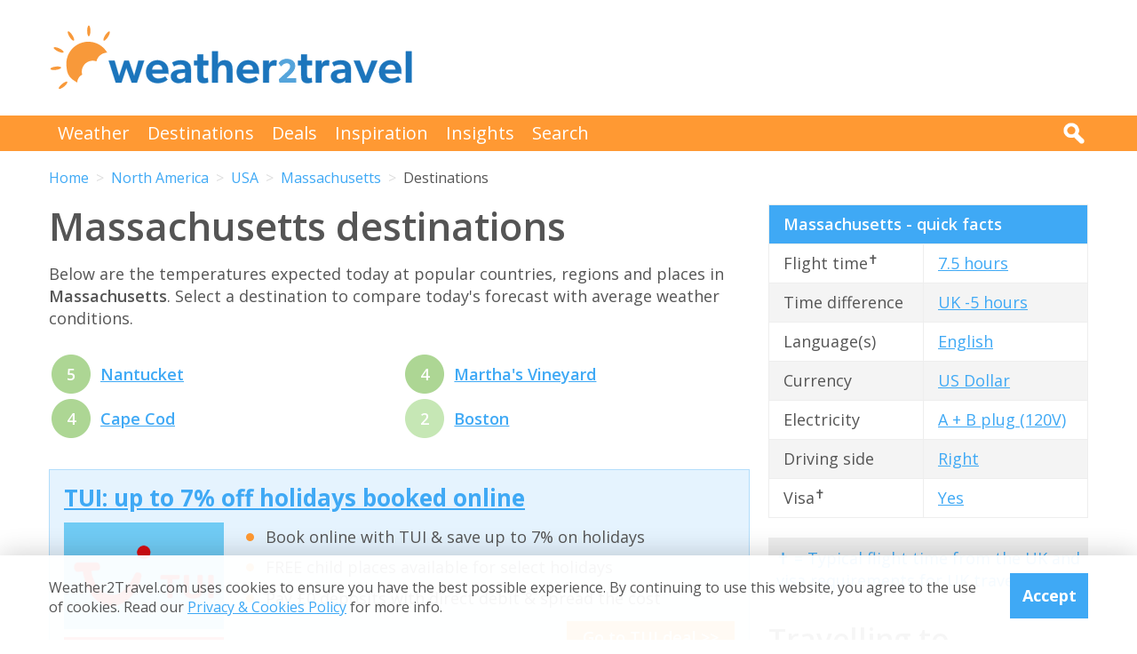

--- FILE ---
content_type: text/html; charset=UTF-8
request_url: https://www.weather2travel.com/massachusetts/destinations/?t=HolidayWeather
body_size: 10825
content:


<!DOCTYPE html>
<!--[if lt IE 7]> <html class="no-js ie6 oldie" lang="en"> <![endif]-->
<!--[if IE 7]>    <html class="no-js ie7 oldie" lang="en"> <![endif]-->
<!--[if IE 8]>    <html class="no-js ie8 oldie" lang="en"> <![endif]-->
<!--[if gt IE 8]><!--> <html class="no-js" lang="en"> <!--<![endif]-->
<head><!-- Google tag (gtag.js) -->
<script async src="https://www.googletagmanager.com/gtag/js?id=G-2JJSB653K2"></script>
<script>
  window.dataLayer = window.dataLayer || [];
  function gtag(){dataLayer.push(arguments);}
  gtag('js', new Date());

  gtag('config', 'G-2JJSB653K2');
</script>
	<meta charset="utf-8" />
	<meta http-equiv="X-UA-Compatible" content="IE=edge,chrome=1" />

	<title>Massachusetts Destinations: Find Cities, Towns &amp; Resorts, USA</title>
	<meta name="description" content="Massachusetts destinations. Explore the major regions, cities, towns and resorts and discover what to expect from the weather at any time of the year for Massachusetts, USA" />

	<link href="//fonts.googleapis.com/css?family=Open+Sans:300,400,700,600" rel="stylesheet" type="text/css">
	<link href="//maxcdn.bootstrapcdn.com/font-awesome/4.3.0/css/font-awesome.min.css" rel="stylesheet" type="text/css">
	<link href="/css/normalize.min.css?v=20160712" rel="stylesheet" type="text/css" />
	<link href="/css/main.min.css?v=20180622" rel="stylesheet" type="text/css" />
	<link href="/css/search.min.css?v=20200803" rel="stylesheet" type="text/css" />
	<link href="/css/content.min.css?v=20170125" rel="stylesheet" type="text/css" />

	<!-- Responsive and mobile friendly stuff -->
	<meta http-equiv="cleartype" content="on">
	<meta name="HandheldFriendly" content="True">
	<meta name="MobileOptimized" content="320">
	<meta name="viewport" content="width=device-width" />
	<!--                                      -->

	<!-- Twitter Card data -->
	<meta name="twitter:card" content="summary" />
	<meta name="twitter:site" content="@weather2travel">
	<meta name="twitter:title" content="Massachusetts Destinations: Find Cities, Towns &amp; Resorts, USA">
	<meta name="twitter:description" content="Massachusetts destinations. Explore the major regions, cities, towns and resorts and discover what to expect from the weather at any time of the year for Massachusetts, USA">
	<meta name="twitter:image" content="">
	<meta name="twitter:creator" content="@weather2travel">
	<meta name="twitter:url" content="https://www.weather2travel.com/massachusetts/destinations/" />
	<meta name="twitter:title" content="Massachusetts Destinations: Find Cities, Towns &amp; Resorts, USA" />

	<!-- Open Graph data -->
	<meta property="og:title" content="Massachusetts Destinations: Find Cities, Towns &amp; Resorts, USA" />
	<meta property="og:type" content="website" />
	<meta property="og:url" content="https://www.weather2travel.com/massachusetts/destinations/" />
	<meta property="og:image" content="" />
	<meta property="og:site_name" content="Weather2Travel.com" />
	<meta property="og:description" content="Massachusetts destinations. Explore the major regions, cities, towns and resorts and discover what to expect from the weather at any time of the year for Massachusetts, USA" />

<script language="javascript" type="text/javascript" src="/js/jquery-1.11.2.min.js"></script>
<script language="javascript" type="text/javascript" src="/js/discount-code.min.js?v=20200820"></script>

	<meta name="robots" content="index, follow" />
	<meta name="robots" content="NOODP" />
	<meta name="author" content="Weather2Travel.com" />
	<meta name="copyright" content="Copyright (c) 2005-2026" />
	<meta name="revised" content="Wed, 21 Jan 2026 14:00:00 UTC" />
	<meta name="last-modified" content="Wed, 21 Jan 2026 14:00:00 UTC" />
	<link rel="canonical" href="https://www.weather2travel.com/massachusetts/destinations/" />
	<link rel="icon" href="/favicon.ico" type="image/x-icon" />
	<link rel="apple-touch-icon" href="/iphone.png"/>

<!-- Facebook Pixel Code -->
<script>
!function(f,b,e,v,n,t,s){if(f.fbq)return;n=f.fbq=function(){n.callMethod?
n.callMethod.apply(n,arguments):n.queue.push(arguments)};if(!f._fbq)f._fbq=n;
n.push=n;n.loaded=!0;n.version='2.0';n.queue=[];t=b.createElement(e);t.async=!0;
t.src=v;s=b.getElementsByTagName(e)[0];s.parentNode.insertBefore(t,s)}(window,
document,'script','https://connect.facebook.net/en_US/fbevents.js');

fbq('init', '237444546639682');
fbq('track', "PageView");

fbq('track', 'ViewContent');

</script>

<noscript><img height="1" width="1" style="display:none"
src="https://www.facebook.com/tr?id=237444546639682&ev=PageView&noscript=1"
/></noscript>
<!-- End Facebook Pixel Code -->

<script>
  (adsbygoogle = window.adsbygoogle || []).push({
    google_ad_client: "ca-pub-3094975846763119",
    enable_page_level_ads: true
  });
</script>

<script type="application/ld+json">
    {
        "@context" : "http://schema.org",
        "@type" : "WebSite",
        "name" : "Weather2Travel.com",
        "alternateName": "Weather2Travel",
        "url" : "https://www.weather2travel.com/massachusetts/destinations/",
        "potentialAction": {
            "@type": "SearchAction",
            "target": "https://www.weather2travel.com/search/?q={search_term_string}&r=GSearch",
            "query-input": "required name=search_term_string"
            }
    }
</script>

<script type="application/ld+json">
    {
        "@context" : "http://schema.org",
        "@type" : "Organization",
        "name" : "Weather2Travel.com",
        "url" : "https://www.weather2travel.com/massachusetts/destinations/",
        "telephone": "+44 (0)1483 330 330",
        "address": {
            "@type": "PostalAddress",
            "addressCountry": "GB",
            "addressLocality": "Woking",
            "postalCode": "GU21 6HR",
            "streetAddress": "1 Crown Square"
            },
            "logo": "https://www.weather2travel.com/images/weather2travel-logo.png",
            "sameAs" : [
                "https://www.facebook.com/weather2travel",
                "https://twitter.com/weather2travel",
                "https://uk.pinterest.com/weather2travel",
                "https://www.instagram.com/weather2travel"
        ]
    }
</script>

<script type="application/ld+json">
	{
	"@context": "http://schema.org",
	"@type": "BreadcrumbList",
	"itemListElement": [
		{"@type":"ListItem","position": "1","item": {"@id": "https://www.weather2travel.com/","name": "Home" }}
,		{"@type":"ListItem","position": "2","item": {"@id": "https://www.weather2travel.com/massachusetts/","name": "Massachusetts" }}
	]
	}
</script>

  <!-- ClickTripz City UCO -->
  <script type="text/javascript">
    window._CTZ = {
      "enabled": true,
      "verticals": {
        "hotel": {
          "active": true,
          "search": {
            "city": "Boston",
            "region": "Massachusetts",
            "countryCode": "US"
          }
        }
      },
      "extra": {
        "city_name": "Boston",
        "page_name": "city_page",
        "position": "mid_center"
      }
    };
  </script>
  <!-- /ClickTripz UCO -->


</head><body><div class="full_width" >
		<header id="site_header" class="inner_width">

			<div id="header_container">
				<div id="header_logo">
					<a href='/' title="weather2travel.com - travel deals for your holiday in the sun"><img alt="weather2travel.com - travel deals for your holiday in the sun" src="/images/weather2travel-logo.svg" /></a>
					<div id="mobile_menu"></div>
				</div>
				<div id="header_banner">
<!-- W2T2015_728x90top -->
<ins class="adsbygoogle"
     style="display:inline-block;width:728px;height:90px"
     data-ad-client="ca-pub-3094975846763119"
     data-ad-slot="7347398493"></ins>
<script>
(adsbygoogle = window.adsbygoogle || []).push({});
</script>
				</div>
			</div>

		</header>
	</div>
	<div class="full_width" id="navbar">
		<nav class="inner_width">
			<ul id="topnav">
				<li><a href="/weather-comparison/">Weather</a></li>
				<li><a href="/destinations/">Destinations</a></li>
				<li><a href="/deals-and-discounts/">Deals</a></li>
				<li><a href="/blog/">Inspiration</a></li>
				<li><a href="/insights/">Insights</a></li>
				<li><a href="/search/">Search</a></li>
				<li id="mobile_search">
					<form action="/search/" method="GET">
						<input name="q" placeholder="Search" type="text" value="" />
						<input name="r" type="hidden" value="Destinations--" />
						<input src="/images/search.png" type="image" value="search" />
					</form>
				</li>
			</ul>
			<div id="desktop_search">
				<img src="/images/search-white.png" alt="Click to search" />
				<form action="/search/" method="GET">
					<input name="q" placeholder="Search" type="text" value="" />
					<input name="r" type="hidden" value="Destinations--" />
					<input src="/images/search.png" type="image" value="search" />
				</form>
			</div>
		</nav>
	</div>
		<div class="inner_width" id="breadcrumb">
			<ul>
<li><a href="/">Home</a></li>
<li><a href="/north-america/?t=">North America</a></li>
<li><a href="/usa/?t=">USA</a></li>
<li><a href="/massachusetts/?t=">Massachusetts</a></li>
<li>Destinations</li>
			</ul>
		</div>
	<div class="inner_width" id="site_torso">
		<div id="site_torso_left">
		<main>
<h1>Massachusetts destinations</h1>

<a id='popular-destinations' name='popular-destinations'></a>
<p>Below are the temperatures expected today at  popular countries, regions and places in <strong>Massachusetts</strong>. Select a destination to compare today's forecast with average weather conditions. </p>

<ul class="monthly_weather">
	<li><div><a href='/massachusetts/nantucket/' title="5&deg;C (41&deg;F) in Nantucket"><img src="/images_symbols/temperature7.png" alt="5&deg;C (41&deg;F) in Nantucket"><span>5</span></a></div><a href='/massachusetts/nantucket/'>Nantucket</a></li>
	<li><div><a href='/massachusetts/provincetown/' title="4&deg;C (39&deg;F) in Cape Cod"><img src="/images_symbols/temperature7.png" alt="4&deg;C (39&deg;F) in Cape Cod"><span>4</span></a></div><a href='/massachusetts/provincetown/'>Cape Cod</a></li>
	<li><div><a href='/massachusetts/marthas-vineyard/' title="4&deg;C (39&deg;F) in Martha's Vineyard"><img src="/images_symbols/temperature7.png" alt="4&deg;C (39&deg;F) in Martha's Vineyard"><span>4</span></a></div><a href='/massachusetts/marthas-vineyard/'>Martha's Vineyard</a></li>
	<li><div><a href='/massachusetts/boston/' title="2&deg;C (36&deg;F) in Boston"><img src="/images_symbols/temperature6.png" alt="2&deg;C (36&deg;F) in Boston"><span>2</span></a></div><a href='/massachusetts/boston/'>Boston</a></li>
</ul>

	<a id='7-2001' name='7-2001'></a>
	<div class="result">
		<div class="heading headingfull">
			<h3><a href="/redirect/destinationdeal.php?p=7&d=2001&r=Destinations-0-US:MA-3-0" rel="nofollow" target="new window 7" title="TUI: up to 7% off holidays booked online">TUI: up to 7% off holidays booked online</a></h3>
		</div>
		<div class="logo">
			<a href="/redirect/destinationdeal.php?p=7&d=2001&r=Destinations-0-US:MA-3-0" rel="nofollow" target="new window 7" title="TUI"><img src="/images_logos_big/tui-holidays.png" border="0" alt="TUI" width="180" height="120"></a>
<a href="/redirect/destinationdeal.php?p=7&d=2001&r=Destinations-0-US:MA-3-0" rel="nofollow" target="new window 7" title="TUI sale" class="logo_button #discount #deal sale #exclusive">Sale</a>
		</div>
		<div class="content">
			<ul>
<li>Book online with TUI &amp; save up to 7% on holidays</li>
<li>FREE child places available for select holidays</li>
<li>Pay &pound;0 deposits with direct debit &amp; spread the cost</li>
			</ul>
		</div>
		<div class="content2">
			<div class="span_full">
				<a class="feature_button" href="/redirect/destinationdeal.php?p=7&d=2001&r=Destinations-0-US:MA-3-0" rel="nofollow" target="new window 7" title="TUI: up to 7% off holidays booked online">Go to TUI deal >></a>
			</div>
			<div class="span_full">
				<p><a class="dontreveal" href="/deals-and-discounts/tui/">View all TUI offers</a></p>
			</div>
		</div>
	</div>
<div class="widget_container productsearch" style="background-color:#70cbf4; border-color:#70cbf4">
<h3 style="color:#ffffff;"><img src="/images_widgets/tui.png" alt="TUI" title="TUI" />TUI deal finder</h3>
<form action="/redirect/dealwidget.php" method="GET" id="singlefield" target="tui">
			<p>

<label for="d" style="color:#ffffff;">Destination</label>
<select name="d" class="styled_select">
  <option value='-1'>Any destination</option>
<optgroup label="Popular">
  <option value='-2235'>Algarve</option>
  <option value='-2281'>Costa Blanca</option>
  <option value='-2284'>Costa del Sol</option>
  <option value='-2113'>Crete</option>
  <option value='-2076'>Croatia</option>
  <option value='-2079'>Cyprus</option>
  <option value='-2087'>Egypt</option>
  <option value='-2331'>Florida</option>
  <option value='-2273'>Fuerteventura</option>
  <option value='-2274'>Gran Canaria</option>
  <option value='-2269'>Ibiza</option>
  <option value='-2158'>Italy</option>
  <option value='-2278'>Lanzarote</option>
  <option value='-2237'>Madeira</option>
  <option value='-2270'>Majorca</option>
  <option value='-2194'>Malta</option>
  <option value='-2124'>Rhodes</option>
  <option value='-2126'>Santorini</option>
  <option value='-2279'>Tenerife</option>
  <option value='-2304'>Thailand</option>
  <option value='-2310'>Turkey</option>
  <option value='-2132'>Zante</option>
</optgroup>
<optgroup label="Africa">
  <option value='-4001'>Africa</option>
  <option value='-4012'>North Africa</option>
  <option value='-2062'>Cape Verde</option>
  <option value='-2087'>Egypt</option>
  <option value='-2105'>Gambia</option>
  <option value='-2173'>Kenya</option>
  <option value='-2208'>Morocco</option>
  <option value='-2251'>Senegal</option>
  <option value='-2303'>Tanzania</option>
  <option value='-2309'>Tunisia</option>
</optgroup>
<optgroup label="Asia">
  <option value='-4003'>Asia</option>
  <option value='-4008'>Far East</option>
  <option value='-4018'>South East Asia</option>
  <option value='-4019'>Southern Asia</option>
  <option value='-2147'>India</option>
  <option value='-2150'>Indonesia</option>
  <option value='-2224'>Oman</option>
  <option value='-2239'>Qatar</option>
  <option value='-2286'>Sri Lanka</option>
  <option value='-2304'>Thailand</option>
  <option value='-2319'>UAE</option>
</optgroup>
<optgroup label="Austria">
  <option value='-3005'>Austrian Alps</option>
</optgroup>
<optgroup label="Balearic Islands">
  <option value='-2268'>Formentera</option>
  <option value='-2269'>Ibiza</option>
  <option value='-2270'>Majorca</option>
  <option value='-2271'>Menorca</option>
</optgroup>
<optgroup label="Canada">
  <option value='-2057'>Ontario</option>
  <option value='-2059'>Quebec</option>
</optgroup>
<optgroup label="Canary Islands">
  <option value='-2273'>Fuerteventura</option>
  <option value='-2274'>Gran Canaria</option>
  <option value='-2276'>La Gomera</option>
  <option value='-2277'>La Palma</option>
  <option value='-2278'>Lanzarote</option>
  <option value='-2279'>Tenerife</option>
</optgroup>
<optgroup label="Caribbean">
  <option value='-4004'>Caribbean</option>
  <option value='-2009'>Antigua</option>
  <option value='-2012'>Aruba</option>
  <option value='-2027'>Barbados</option>
  <option value='-2078'>Curacao</option>
  <option value='-2084'>Dominican Republic</option>
  <option value='-2134'>Grenada</option>
  <option value='-2167'>Jamaica</option>
  <option value='-2290'>St Lucia</option>
  <option value='-2308'>Trinidad and Tobago</option>
</optgroup>
<optgroup label="Central America">
  <option value='-4005'>Central America</option>
  <option value='-2075'>Costa Rica</option>
</optgroup>
<optgroup label="Egypt">
  <option value='-2088'>Red Sea</option>
</optgroup>
<optgroup label="Europe">
  <option value='-4007'>Europe</option>
  <option value='-2002'>Albania</option>
  <option value='-2022'>Austria</option>
  <option value='-2029'>Belgium</option>
  <option value='-2042'>Bulgaria</option>
  <option value='-2076'>Croatia</option>
  <option value='-2079'>Cyprus</option>
  <option value='-2080'>Czech Republic</option>
  <option value='-2081'>Denmark</option>
  <option value='-2092'>Estonia</option>
  <option value='-2098'>Finland</option>
  <option value='-2099'>France</option>
  <option value='-2108'>Germany</option>
  <option value='-2110'>Gibraltar</option>
  <option value='-2111'>Greece</option>
  <option value='-2145'>Hungary</option>
  <option value='-2146'>Iceland</option>
  <option value='-2158'>Italy</option>
  <option value='-2170'>Jersey</option>
  <option value='-2386'>Lapland</option>
  <option value='-2186'>Luxembourg</option>
  <option value='-2194'>Malta</option>
  <option value='-2204'>Monaco</option>
  <option value='-2213'>Netherlands</option>
  <option value='-2188'>North Macedonia</option>
  <option value='-2223'>Norway</option>
  <option value='-2233'>Poland</option>
  <option value='-2234'>Portugal</option>
  <option value='-2241'>Romania</option>
  <option value='-2259'>Slovenia</option>
  <option value='-2266'>Spain</option>
  <option value='-2298'>Sweden</option>
  <option value='-2299'>Switzerland</option>
  <option value='-2310'>Turkey</option>
  <option value='-3004'>Alps</option>
</optgroup>
<optgroup label="Florida">
  <option value='276691'>Orlando</option>
</optgroup>
<optgroup label="France">
  <option value='-2404'>South of France</option>
</optgroup>
<optgroup label="Greece">
  <option value='-2112'>Corfu</option>
  <option value='-2113'>Crete</option>
  <option value='-2114'>Halkidiki</option>
  <option value='-2115'>Kefalonia</option>
  <option value='-2116'>Kos</option>
  <option value='-2117'>Lefkas</option>
  <option value='-2119'>Mykonos</option>
  <option value='-2120'>Naxos</option>
  <option value='-2121'>Paros</option>
  <option value='-2122'>Paxos</option>
  <option value='-2123'>Peloponnese</option>
  <option value='-2124'>Rhodes</option>
  <option value='-2125'>Samos</option>
  <option value='-2126'>Santorini</option>
  <option value='-2127'>Skiathos</option>
  <option value='-2128'>Skopelos</option>
  <option value='-2131'>Thassos</option>
  <option value='-2132'>Zante</option>
</optgroup>
<optgroup label="India">
  <option value='-2148'>Goa</option>
</optgroup>
<optgroup label="Indian Ocean">
  <option value='-4009'>Indian Ocean</option>
  <option value='-2192'>Maldives</option>
  <option value='-2198'>Mauritius</option>
  <option value='-2253'>Seychelles</option>
</optgroup>
<optgroup label="Indonesia">
  <option value='-2151'>Bali</option>
</optgroup>
<optgroup label="Italy">
  <option value='-2387'>Calabria</option>
  <option value='-2161'>Campania</option>
  <option value='-2159'>Italian Lakes</option>
  <option value='-2160'>Italian Riviera</option>
  <option value='-2162'>Sardinia</option>
  <option value='-2163'>Sicily</option>
  <option value='-2164'>Tuscany</option>
  <option value='-2165'>Venetian Riviera</option>
  <option value='-2543'>Dolomites</option>
  <option value='-3008'>Puglia</option>
</optgroup>
<optgroup label="Mediterranean">
  <option value='-4010'>Mediterranean</option>
</optgroup>
<optgroup label="Mexico">
  <option value='-2201'>Caribbean Coast</option>
</optgroup>
<optgroup label="Middle East">
  <option value='-4011'>Middle East</option>
</optgroup>
<optgroup label="North America">
  <option value='-4013'>North America</option>
  <option value='-2048'>Canada</option>
  <option value='-2200'>Mexico</option>
  <option value='-2321'>USA</option>
</optgroup>
<optgroup label="Portugal">
  <option value='-2235'>Algarve</option>
  <option value='-2237'>Madeira</option>
</optgroup>
<optgroup label="Scandinavia">
  <option value='-4016'>Scandinavia</option>
</optgroup>
<optgroup label="Spain">
  <option value='-2267'>Balearic Islands</option>
  <option value='-2272'>Canary Islands</option>
  <option value='-2280'>Costa Almeria</option>
  <option value='-2281'>Costa Blanca</option>
  <option value='-2282'>Costa Brava</option>
  <option value='-2283'>Costa de la Luz</option>
  <option value='-2284'>Costa del Sol</option>
  <option value='-2285'>Costa Dorada</option>
</optgroup>
<optgroup label="Switzerland">
  <option value='-3010'>Swiss Alps</option>
</optgroup>
<optgroup label="Turkey">
  <option value='-2311'>Antalya Coast</option>
  <option value='-2312'>Bodrum and Izmir Coast</option>
  <option value='-2313'>Dalaman and Marmaris Coast</option>
</optgroup>
<optgroup label="UAE">
  <option value='102099'>Dubai</option>
</optgroup>
<optgroup label="USA">
  <option value='-2326'>California</option>
  <option value='-2329'>D.C.</option>
  <option value='-2331'>Florida</option>
  <option value='-2335'>Illinois</option>
  <option value='-2340'>Louisiana</option>
  <option value='-2343' selected>Massachusetts</option>
  <option value='-2350'>Nevada</option>
  <option value='-2354'>New York</option>
</optgroup>
</select></p>
<input type="submit" class="search_submit" value="Search" style="background-color:#d51116;color:#ffffff;" />
<input type="hidden" name="w" id="w" value="1" /><input type="hidden" name="r" id="r" value="Destinations-0-US:MA" /><input type="hidden" name="p" id="p" value="7" /></form>
</div>
<a id='all' name='all'></a>
<h2>All Massachusetts destinations</h2>
<ul class="two_column_list orange_bullet">
  <li><a href='/massachusetts/boston/'>Boston</a></li>
  <li><a href='/massachusetts/chatham/'>Chatham</a></li>
  <li><a href='/massachusetts/marthas-vineyard/'>Martha's Vineyard</a></li>
  <li><a href='/massachusetts/nantucket/'>Nantucket</a></li>
  <li><a href='/massachusetts/new-bedford/'>New Bedford</a></li>
  <li><a href='/massachusetts/newburyport/'>Newburyport</a></li>
  <li><a href='/massachusetts/pittsfield/'>Pittsfield</a></li>
  <li><a href='/massachusetts/provincetown/'>Provincetown</a></li>
  <li><a href='/massachusetts/salem/'>Salem</a></li>
  <li><a href='/massachusetts/springfield/'>Springfield</a></li>
  <li><a href='/massachusetts/worcester/'>Worcester</a></li>
</ul>
<h3>More about Massachusetts</h3>
	<div class="features #four_columns">
		<ul>
			<li>
				<a href="/blog/best-things-to-do-in-boston-for-adults/">
				<img alt="Best things to do in Boston on a grown-up getaway" src="/images_blog/boston-city-waterfront-massachusetts.jpg" />
				<span>Best things to do in Boston on a grown-up getaway</span>
				</a>
			</li>
			<li>
				<a href="/blog/alternative-things-to-see-and-do-in-boston/">
				<img alt="9 alternative things to see &amp; do in Boston" src="/images_blog/alternative-things-to-see-and-do-in-boston.jpg" />
				<span>9 alternative things to see &amp; do in Boston</span>
				</a>
			</li>
			<li>
				<a href="/blog/first-timers-guide-to-boston-massachusetts/">
				<img alt="A first timer's guide to Boston" src="/images_blog/a-first-timers-guide-to-boston-massachusetts.jpg" />
				<span>A first timer's guide to Boston</span>
				</a>
			</li>
		</ul>
	</div>
<ul class="monthly_weather">
		<li><div><a href="/massachusetts/#best-time-to-visit" title="Best time to visit Massachusetts"><img src="/images/btn-best-time-to-go.gif" alt="Best time to visit Massachusetts"></a></div><a href="/massachusetts/#best-time-to-visit" title="Best time to visit Massachusetts">Best time to visit</a></li>
		<li><div><a href="/massachusetts/climate/" title="Massachusetts weather averages by month"><img src="/images/btn-climate-guide.gif" alt="Massachusetts weather averages by month"></a></div><a href="/massachusetts/climate/" title="Massachusetts weather averages by month">Weather by month</a></li>
		<li><div><a href="/massachusetts/forecast/" title="Massachusetts 5-day weather forecast"><img src="/images/btn-weather-forecast.gif" alt="Massachusetts 5-day weather forecast"></a></div><a href="/massachusetts/forecast/" title="Massachusetts 5-day weather forecast">Weather forecast</a></li>
		<li><div><a href="/massachusetts/#destinations" title="Massachusetts destinations"><img src="/images/btn-destinations.gif" alt="Massachusetts destinations"></a></div><a href="/massachusetts/#destinations" title="Massachusetts destinations">Destinations</a></li>
		<li><div><a href="/massachusetts/#travel-guide" title="Massachusetts travel guide &amp; advice"><img src="/images/btn-travel-advice.gif" alt="Massachusetts travel guide &amp; advice"></a></div><a href="/massachusetts/#travel-guide" title="Massachusetts travel guide &amp; advice">Travel guide</a></li>
		<li><div><a href="/massachusetts/#deals" title="Massachusetts travel deals &amp; discounts"><img src="/images/btn-discount-codes.gif" alt="Massachusetts travel deals &amp; discounts"></a></div><a href="/massachusetts/#deals" title="Massachusetts travel deals &amp; discounts">Deals &amp; discounts</a></li>
</ul>
<a id='monthly' name='monthly'></a>
<h3>Massachusetts by month</h3>

	<p class="month-selector cf">
<a href='/massachusetts/climate/#january' class="button button_small button_blue #button_orange">Jan</a> 
<a href='/massachusetts/climate/#february' class="button button_small button_blue #button_orange">Feb</a> 
<a href='/massachusetts/climate/#march' class="button button_small button_blue #button_orange">Mar</a> 
<a href='/massachusetts/climate/#april' class="button button_small button_blue #button_orange">Apr</a> 
<a href='/massachusetts/climate/#may' class="button button_small button_blue #button_orange">May</a> 
<a href='/massachusetts/climate/#june' class="button button_small button_blue #button_orange">Jun</a> 
<a href='/massachusetts/climate/#july' class="button button_small button_blue #button_orange">Jul</a> 
<a href='/massachusetts/climate/#august' class="button button_small button_blue #button_orange">Aug</a> 
<a href='/massachusetts/climate/#september' class="button button_small button_blue #button_orange">Sep</a> 
<a href='/massachusetts/climate/#october' class="button button_small button_blue #button_orange">Oct</a> 
<a href='/massachusetts/climate/#november' class="button button_small button_blue #button_orange">Nov</a> 
<a href='/massachusetts/climate/#december' class="button button_small button_blue #button_orange">Dec</a> 
	</p>
<div id="body_banner">
<!-- W2T2015_Responsive -->
<ins class="adsbygoogle"
     style="display:block"
     data-ad-client="ca-pub-3094975846763119"
     data-ad-slot="6006290491"
     data-ad-format="auto"></ins>
<script>
(adsbygoogle = window.adsbygoogle || []).push({});
</script>
</div>
					<div class="signup_box">
						<h2>Be inspired</h2>
						<p>Get your weekly fix of holiday inspiration from some of the world's best travel writers plus save on your next trip with the latest exclusive offers</p>
						<form action="/newsletter/" method="POST">
							<p>
								<input type="email" name="email" placeholder="Email address" />
								<input type="submit" value="Sign up" />
							</p>
						</form>
						<p>We promise not to share your details</p>
					</div>

<h2>Related posts</h2>
	<div class="features #four_columns">
		<ul>
			<li>
				<a href="/holidays/where-to-go-this-year/">
				<img alt="10 top places with fantastic reasons to visit in 2026" src="/images_blog/twin-towered-guadalajara-cathedral-mexico.jpg" />
				<span>10 top places with fantastic reasons to visit in 2026</span>
				</a>
			</li>
			<li>
				<a href="/blog/best-things-to-do-in-boston-for-adults/">
				<img alt="Best things to do in Boston on a grown-up getaway" src="/images_blog/boston-city-waterfront-massachusetts.jpg" />
				<span>Best things to do in Boston on a grown-up getaway</span>
				</a>
			</li>
			<li>
				<a href="/blog/year-round-sunny-holiday-destinations/">
				<img alt="Top 10 sunny holiday destinations year round" src="/images_blog/top-10-sunny-holiday-destinations.jpg" />
				<span>Top 10 sunny holiday destinations year round</span>
				</a>
			</li>
		</ul>
	</div>
<h2>Popular travel offers</h2>
	<div class="features #four_columns">
		<ul>
			<li>
				<a href="/deals-and-discounts/avis/">
				<img alt="Avis: Top offers on car hire in Europe &amp; beyond" src="/images_logos_big/avis.png" />
				<span>Avis: Top offers on car hire in Europe &amp; beyond</span>
				</a>
			</li>
			<li>
				<a href="/deals-and-discounts/british-airways/">
				<img alt="BA Original sale: Top deals on flights &amp; holidays" src="/images_logos_big/british-airways.png" />
				<span>BA Original sale: Top deals on flights &amp; holidays</span>
				</a>
			</li>
			<li>
				<a href="/deals-and-discounts/priority-pass-membership/">
				<img alt="Priority Pass: up to 30% off annual membership" src="/images_logos_big/priority-pass.png" />
				<span>Priority Pass: up to 30% off annual membership</span>
				</a>
			</li>
		</ul>
	</div>
<h3>Explore holiday destinations</h3>
	<ul class='three_column_list orange_bullet'>
		<li><a href="/beach-holidays/">Beach holidays</a></li>
		<li><a href="/city-breaks/">City breaks</a></li>
		<li><a href="/family-holidays/">Family holidays</a></li>
		<li><a href="/half-term-holidays/">Half term holidays</a></li>
		<li><a href="/spring-holidays/">Spring holidays</a></li>
		<li><a href="/summer-holidays/">Summer holidays</a></li>
		<li><a href="/autumn-holidays/">Autumn holidays</a></li>
		<li><a href="/winter-sun-holidays/">Winter sun holidays</a></li>
		<li><a href="/honeymoons/">Honeymoons</a></li>
		<li><a href="/insights/coolcations-cooler-summer-holiday-destinations/">Coolcations</a></li>
		<li><a href="/weather-comparison/">Compare places</a></li>
		<li><a href="/skiing-holidays/">Ski resorts</a></li>
	</ul>
<p><a href='/holidays/' class="button #button_small button_blue #button_orange">More holidays</a></p>
<h3>Save with latest deals &amp; discounts</h3>
	<ul class='three_column_list orange_bullet'>
		<li><a href="/deals-and-discounts/holidays/">Holiday offers</a></li>
		<li><a href="/deals-and-discounts/travel-brands/">Top travel brands</a></li>
		<li><a href="/deals-and-discounts/flights/">Airlines &amp; flights</a></li>
		<li><a href="/deals-and-discounts/hotels/">Discount hotels</a></li>
		<li><a href="/deals-and-discounts/tui/">TUI</a></li>
		<li><a href="/deals-and-discounts/jet2holidays/">Jet2holidays</a></li>
		<li><a href="/deals-and-discounts/neilson/">Neilson</a></li>
		<li><a href="/deals-and-discounts/marella-cruises/">Marella Cruises</a></li>
		<li><a href="/deals-and-discounts/pierre-and-vacances/">Pierre &amp; Vacances</a></li>
		<li><a href="/deals-and-discounts/caledonian-travel/">Caledonian Travel</a></li>
		<li><a href="/deals-and-discounts/club-med/">Club Med</a></li>
		<li><a href="/deals-and-discounts/january-sales/">January sales</a></li>
	</ul>
<p><a href='/deals-and-discounts/' class="button #button_small button_blue #button_orange">More deals</a></p>
<h3>Airport parking</h3>
	<ul class='three_column_list orange_bullet'>
		<li><a href="/deals-and-discounts/manchester-airport/parking/">Manchester Airport</a></li>
		<li><a href="/deals-and-discounts/stansted-airport/parking/">Stansted Airport</a></li>
		<li><a href="/deals-and-discounts/bristol-airport/parking/">Bristol Airport</a></li>
		<li><a href="/deals-and-discounts/luton-airport/parking/">Luton Airport</a></li>
		<li><a href="/deals-and-discounts/birmingham-airport/parking/">Birmingham Airport</a></li>
		<li><a href="/deals-and-discounts/edinburgh-airport/parking/">Edinburgh Airport</a></li>
		<li><a href="/deals-and-discounts/gatwick-airport/parking/">Gatwick Airport</a></li>
		<li><a href="/deals-and-discounts/glasgow-airport/parking/">Glasgow Airport</a></li>
		<li><a href="/deals-and-discounts/newcastle-airport/parking/">Newcastle Airport</a></li>
	</ul>
<p><a href='/airport-parking/' class="button #button_small button_blue #button_orange">More parking</a></p>
<h3>Airport lounges</h3>
	<ul class='three_column_list orange_bullet'>
		<li><a href="/deals-and-discounts/manchester-airport/lounges/">Manchester Airport</a></li>
		<li><a href="/deals-and-discounts/birmingham-airport/lounges/">Birmingham Airport</a></li>
		<li><a href="/deals-and-discounts/bristol-airport/lounges/">Bristol Airport</a></li>
		<li><a href="/deals-and-discounts/edinburgh-airport/lounges/">Edinburgh Airport</a></li>
		<li><a href="/deals-and-discounts/glasgow-airport/lounges/">Glasgow Airport</a></li>
		<li><a href="/deals-and-discounts/heathrow-airport/lounges/">Heathrow Airport</a></li>
		<li><a href="/deals-and-discounts/newcastle-airport/lounges/">Newcastle Airport</a></li>
		<li><a href="/deals-and-discounts/stansted-airport/lounges/">Stansted Airport</a></li>
		<li><a href="/deals-and-discounts/gatwick-airport/lounges/">Gatwick Airport</a></li>
	</ul>
<p><a href='/airport-lounges/' class="button #button_small button_blue #button_orange">More lounges</a></p>
	<div class="table_style">
		<div class="table_cell_style social_share">
			<ul class="social_share">
				<li><a target="_blank" rel="nofollow" href="https://www.facebook.com/sharer/sharer.php?u=https%3A%2F%2Fwww.weather2travel.com%2Fmassachusetts%2Fdestinations%2F" title="Facebook"><i class="fa fa-facebook"></i><span>Facebook</span></a></li>
				<li><a target="_blank" rel="nofollow" href="https://twitter.com/intent/tweet?text=Massachusetts+destinations+via+%40weather2travel&url=https%3A%2F%2Fwww.weather2travel.com%2Fmassachusetts%2Fdestinations%2F" title="Twitter"><i class="fa fa-twitter"></i><span>Twitter</span></a></li>
				<li><a target="_blank" rel="nofollow" href="https://pinterest.com/pin/create/button/?url=https%3A%2F%2Fwww.weather2travel.com%2Fmassachusetts%2Fdestinations%2F&media=&description=#" title="Pinterest (1 share)"><i class="fa fa-pinterest-p"></i><span>Pinterest (1 share)</span></a></li>
			</ul>
		</div>
	</div>
	<p>
		<a href="#site_torso" class="button button_small button_blue #button_orange">Top ^</a>
	</p>
</main>
</div>
		<aside id="site_torso_right">
<div class="table_wrapper">
<table class="blue_headers bordered_headers bordered_cells">
<tr>
  <th colspan='2'>Massachusetts - quick facts</th>
</tr>
<tr>
	<td valign='top'>Flight time<sup>&#10013;</sup></td>
	<td valign='top'><a href='/massachusetts/#flight-time'>7.5 hours</a></td>
</tr>
<tr>
	<td valign='top'>Time difference </td>
	<td valign='top'><a href='/massachusetts/#time-difference'>UK -5 hours</a></td>
</tr>
<tr>
	<td valign='top'>Language(s)</td>
	<td valign='top'><a href='/massachusetts/#languages'>English</a></td>
</tr>
<tr>
	<td valign='top'>Currency</td>
	<td valign='top'><a href='/massachusetts/#currency'>US Dollar</a></td>
</tr>
<tr>
	<td valign='top'>Electricity</td>
	<td valign='top'><a href='/massachusetts/#electricity'>A + B plug (120V)</a></td>
</tr>
<tr>
	<td valign='top'>Driving side</td>
	<td valign='top'><a href='/massachusetts/#driving-side'>Right</a></td>
</tr>
<tr>
	<td valign='top'>Visa<sup>&#10013;</sup></td>
	<td valign='top'><a href='/massachusetts/#travel-visa'>Yes</a></td>
</tr>
</table>
</div>

<p class='didyouknow'>&#10013; = Typical flight time from the UK and visa requirements for UK travellers.</p>
<a id='ready-to-book' name='ready-to-book'></a>
  <h3>Travelling to Massachusetts?</h3>
<p>Discover where to book holidays, flights, hotels and more from popular travel providers for your trip to Massachusetts in 2026/2027.</p>
<ul class="orange_bullet two_column_list">
	<li><a href="/massachusetts/#holidays" title="Holidays">Holidays</a></li>	<li><a href="/massachusetts/#flights" title="Flights">Flights</a></li>	<li><a href="/massachusetts/#hotels" title="Hotels">Hotels</a></li>	<li><a href="/massachusetts/#accommodation" title="Accommodation">Accommodation</a></li></ul>
<ul class="orange_bullet two_column_list">
	<li><a href="/massachusetts/#airport-taxis" title="Airport taxis">Airport taxis</a></li>
	<li><a href="/massachusetts/#buses-and-trains" title="Buses & trains">Buses & trains</a></li>
	<li><a href="/massachusetts/#car-hire" title="Car hire">Car hire</a></li>
	<li><a href="/massachusetts/#esims" title="eSIMs">eSIMs</a></li>
	<li><a href="/massachusetts/#money-transfers" title="Money transfers">Money transfers</a></li>
	<li><a href="/massachusetts/#things-to-do" title="Things to do">Things to do</a></li>
	<li><a href="/massachusetts/#escorted-tours" title="Tours">Tours</a></li>
</ul>

				<div class="signup_box">
					<h2>Be inspired</h2>
					<p>Get your weekly fix of holiday inspiration from leading travel writers</p>
					<form action="/newsletter/" method="POST">
						<p>
							<input type="email" name="email" placeholder="Email address" />
							<input type="submit" value="Sign up" />
						</p>
					</form>
					<p>We promise not to share your details</p>
				</div>
<div class="features_box bordered_orange #bordered_blue">
	<h2>Featured articles</h2>
	<ul>
		<li>
			<a href='/blog/where-to-find-hands-on-experiences-in-japan/' title="Where to find hands-on experiences in Japan">			<img src="/images_blog/learning-japanese-calligraphy.jpg" alt="Where to find hands-on experiences in Japan" />
			<span>Where to find hands-on experiences in Japan</span>
			</a>
		</li>
		<li>
			<a href='/blog/best-festivals-in-france/' title="8 of the best &amp; most bonkers festivals in France">			<img src="/images_blog/green-olives-festival-provence-france.jpg" alt="8 of the best &amp; most bonkers festivals in France" />
			<span>8 of the best &amp; most bonkers festivals in France</span>
			</a>
		</li>
		<li>
			<a href='/blog/which-african-safari-is-best-for-you/' title="What type of African safari is best for you?">			<img src="/images_blog/horseback-safari-lewa-northern-kenya.jpg" alt="What type of African safari is best for you?" />
			<span>What type of African safari is best for you?</span>
			</a>
		</li>
		<li>
			<a href='/insights/compare-uk-airport-drop-off-and-pick-up-charges/' title="Compare UK airport drop off &amp; pick-up charges - 2026 update">			<img src="/images_blog/gatwick-south-long-term-car-park-shuttle.jpg" alt="Compare UK airport drop off &amp; pick-up charges - 2026 update" />
			<span>Compare UK airport drop off &amp; pick-up charges - 2026 update</span>
			</a>
		</li>
		<li>
			<a href='/blog/holiday-ideas-where-to-go-when-this-year/' title="Your 2026 travel calendar: where to go when">			<img src="/images_blog/uyuni-salt-flats-bolivia.jpg" alt="Your 2026 travel calendar: where to go when" />
			<span>Your 2026 travel calendar: where to go when</span>
			</a>
		</li>
		<li>
			<a href='/blog/things-to-do-in-limassol-cyprus/' title="16 of the best attractions in &amp; around Limassol">			<img src="/images_blog/kolossi-castle-cyprus.jpg" alt="16 of the best attractions in &amp; around Limassol" />
			<span>16 of the best attractions in &amp; around Limassol</span>
			</a>
		</li>
	</ul>
	<p><a href="/blog/" class="button #button_small #button_blue button_orange">More articles...</a></p>
</div>
<div class="features_box bordered_orange #bordered_blue">
<h2>What's trending?</h2>
	<ul>
		<li><a href="/deals-and-discounts/january-sales/"><img src="/images_blog/january-sales-travel-deals-and-holiday-offers.jpg" alt="January sales">
		<span><strong>January sales</strong><br />Handpicked travel deals &amp; holiday discounts</span>
		</a></li>
		<li><a href="/holidays/where-to-go-this-year/"><img src="/images_blog/sharks-bay-sharm.jpg" alt="Where to go in 2026">
		<span><strong>Where to go in 2026</strong><br />Explore destinations to visit on holiday in 2026</span>
		</a></li>
		<li><a href="/holidays/cheapest-places-to-visit-in-europe/"><img src="/images_blog/ksamil-beach-albania.jpg" alt="Cheapest places to visit">
		<span><strong>Cheapest places to visit</strong><br />Discover where to go in Europe on a budget</span>
		</a></li>
		<li><a href="/holidays/cheapest-cities-in-europe/"><img src="/images_blog/archaeological-museum-skopje-north-macedonia.jpg" alt="Cheapest city breaks">
		<span><strong>Cheapest city breaks</strong><br />Most affordable European cities to visit</span>
		</a></li>
		<li><a href="/summer-holidays/"><img src="/images_blog/konyaalti-beach-antalya.jpg" alt="Summer holiday ideas">
		<span><strong>Summer holiday ideas</strong><br />Search for destination ideas &amp; inspiration</span>
		</a></li>
		<li><a href="/insights/winter-sun-in-europe/"><img src="/images_blog/sunny-winter-day-costa-brava-spain.jpg" alt="Winter sun in Europe">
		<span><strong>Winter sun in Europe</strong><br />Best destinations for winter sun in Europe</span>
		</a></li>
		<li><a href="/half-term-holidays/"><img src="/images_blog/enjoying-the-waves.jpg" alt="Half term destinations">
		<span><strong>Half term destinations</strong><br />Biggest brands &amp; top tips for family breaks</span>
		</a></li>
</ul>
</div>


				<div id="about_box">
					<img alt="weather2travel.com" src="/images/intro-logo.png" />
					<p>We help you find <a href="/deals-and-discounts/">the best travel deals</a> for your holiday in the sun by sharing tips on when and where to go, before providing you with top discounts.</p>
				</div>
<div class="features_box bordered_orange #bordered_blue">
<h2>Latest news</h2>
	<ul>
		<li><a href="/news/sandals-resorts-update-new-destinations/"><img src="/images_blog/sandals-jamaica-south-coast-pickleball-courts.jpg" alt="Luxury Rondoval butler villas to open at Sandals Saint Vincent">
		<span>Luxury Rondoval butler villas to open at Sandals Saint Vincent</span>
		</a></li>
		<li><a href="/news/easyjet-new-routes-and-destinations-update/"><img src="/images_blog/easyjet-flight-take-off.jpg" alt="easyJet holidays adds Egypt to Edinburgh's winter sun schedule">
		<span>easyJet holidays adds Egypt to Edinburgh's winter sun schedule</span>
		</a></li>
		<li><a href="/news/jet2-new-routes-and-destinations-update/"><img src="/images_blog/jet2-holidays-flight.jpg" alt="Jet2 &amp; Jet2holidays to return to Egypt in 2027">
		<span>Jet2 &amp; Jet2holidays to return to Egypt in 2027</span>
		</a></li>
		<li><a href="/news/cheapest-christmas-markets-in-europe/"><img src="/images_blog/riga-christmas-market.jpg" alt="Vilnius tops report into Europe's cheapest Christmas markets">
		<span>Vilnius tops report into Europe's cheapest Christmas markets</span>
		</a></li>
		<li><a href="/news/tui-new-routes-and-destinations-update/"><img src="/images_blog/massive-beach-santa-maria-sal-island.jpg" alt="TUI adds new Kos flights from three UK airports for summer 2026">
		<span>TUI adds new Kos flights from three UK airports for summer 2026</span>
		</a></li>
		<li><a href="/news/ba-new-routes-and-destinations-update/"><img src="/images_blog/british-airways-a350-departing-heathrow.jpg" alt="British Airways to offer free wifi for all from 2026">
		<span>British Airways to offer free wifi for all from 2026</span>
		</a></li>
</ul>
<p><a href="/news/" class="button #button_small button_blue #button_orange">More news...</a></p>
</div>


<div id="right_banner">
<!-- W2T2015_336x280side -->
<ins class="adsbygoogle"
     style="display:inline-block;width:336px;height:280px"
     data-ad-client="ca-pub-3094975846763119"
     data-ad-slot="8126127695"></ins>
<script>
(adsbygoogle = window.adsbygoogle || []).push({});
</script>
</div>
			</aside>
	</div>
	<div class="full_width" id="footerbar">
		<footer class="inner_width" id="footer">

			<div>
				<h5>Weather2Travel.com</h5>
				<ul>
					<li><a href="/about-us/">About</a></li>
					<li><a href="/data-sources/">Our data</a></li>
					<li><a href="/contact-us/">Contact</a></li>
					<li><a href="/blog/our-writers/">Our writers</a></li>
					<li><a href="/privacy-and-cookies/">Privacy</a></li>
					<li><a href="/blog/editorial-guidelines/">Guidelines</a></li>
					<li><a href="/legal/">Legal</a></li>
					<li><a href="/how-we-are-funded/">Funding</a></li>
					<li><a href="/site-map/">Site map</a></li>
					<li><a href="/news-and-press/">In the Press</a></li>
					<li><a href="/news/">News</a></li>
				</ul>
			</div>

			<div>
				<h5>About travel &amp; weather</h5>
				<ul>
					<li><a href="/deals-and-discounts/holidays/">Holidays</a></li>
					<li><a href="/canary-islands/">Canaries</a></li>
					<li><a href="/deals-and-discounts/flights/">Flights</a></li>
					<li><a href="/greece/">Greece</a></li>
					<li><a href="/deals-and-discounts/hotels/">Hotels</a></li>
					<li><a href="/spain/">Spain</a></li>
					<li><a href="/deals-and-discounts/airport-parking/">Parking</a></li>
					<li><a href="/turkey/">Turkey</a></li>
					<li><a href="/climate-guides/">Climate</a></li>
					<li><a href="/usa/">USA</a></li>
				</ul>
			</div>

			<div>
				<h5>Follow us</h5>
				<ul>
					<li><a href="https://www.facebook.com/weather2travel" target='facebook'><i class="fa fa-facebook"></i><span>Facebook</span></a></li>
					<li><a href="https://twitter.com/weather2travel" target='twitter'><i class="fa fa-twitter"></i><span>Twitter</span></a></li>
					<li><a href="https://uk.pinterest.com/weather2travel/" target='pinterest'><i class="fa fa-pinterest-p"></i><span>Pinterest</span></a></li>
					<li><a href="https://www.instagram.com/weather2travel/" target='instagram'><i class="fa fa-instagram"></i><span>Instagram</span></a></li>
				</ul>
			</div>

			<p>&copy; 2005-2026 Weather2Travel.com &nbsp;&nbsp;&nbsp;[Destinations][]</p>

		</footer>
	</div>



<!-- scripts -->

<script async defer src="//pagead2.googlesyndication.com/pagead/js/adsbygoogle.js"></script>
<script src="/js/modernizr.min.js"></script>
<script src="/js/selectivizr.min.js"></script>
<script src="/js/jquery-extra-selectors.min.js"></script>
<script src="/js/jqueryui/jquery-ui.min.js"></script>
<link href="/js/jqueryui/jquery-ui.min.css?v=20151117" rel="stylesheet" type="text/css" />
<script src="/js/browserinfo.min.js"></script>
<script src="/js/main.min.js"></script>
<script async charset="UTF-8" data-publisher="420e653e9c234e9eadd45ea663ccd11f" src="https://static.clicktripz.com/tag.js"></script>

</body></html>

--- FILE ---
content_type: text/html; charset=utf-8
request_url: https://www.google.com/recaptcha/api2/aframe
body_size: 269
content:
<!DOCTYPE HTML><html><head><meta http-equiv="content-type" content="text/html; charset=UTF-8"></head><body><script nonce="9I6W4yZDDWMoB-VeWcYjww">/** Anti-fraud and anti-abuse applications only. See google.com/recaptcha */ try{var clients={'sodar':'https://pagead2.googlesyndication.com/pagead/sodar?'};window.addEventListener("message",function(a){try{if(a.source===window.parent){var b=JSON.parse(a.data);var c=clients[b['id']];if(c){var d=document.createElement('img');d.src=c+b['params']+'&rc='+(localStorage.getItem("rc::a")?sessionStorage.getItem("rc::b"):"");window.document.body.appendChild(d);sessionStorage.setItem("rc::e",parseInt(sessionStorage.getItem("rc::e")||0)+1);localStorage.setItem("rc::h",'1769005328977');}}}catch(b){}});window.parent.postMessage("_grecaptcha_ready", "*");}catch(b){}</script></body></html>